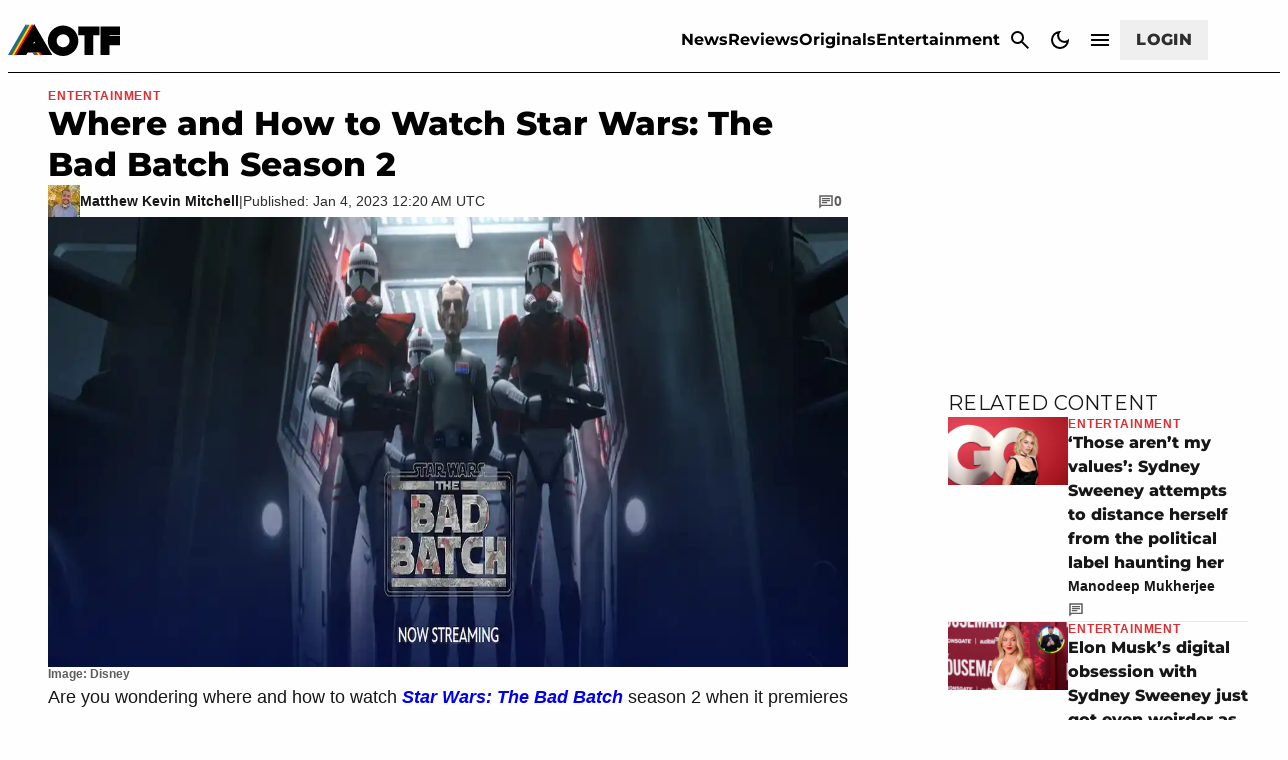

--- FILE ---
content_type: text/css
request_url: https://attackofthefanboy.com/wp-content/plugins/gamurs-wordpress-blocks/build/term-chips/style-index.css?ver=0.1.1
body_size: 2109
content:
body{--wp--custom--custom--article-tile--category--gap:var(--wp--custom--spacing--sm)}.wp-block-gamurs-term-chips{display:flex;flex-wrap:wrap;gap:var(--wp--custom--custom--article-tile--category--gap)}.wp-block-gamurs-term-chips>:not(.section-label){display:none}@media(min-width:1249px){.wp-block-gamurs-term-chips>:not(.section-label).show-desktop,.wp-block-gamurs-term-chips>:not(.section-label).show-desktop *,.wp-block-gamurs-term-chips>:not(.section-label).show-desktop+object,.wp-block-gamurs-term-chips>:not(.section-label).show-desktop+object *{display:inline}}@media(min-width:992px)and (max-width:1248px){.wp-block-gamurs-term-chips>:not(.section-label).show-laptop,.wp-block-gamurs-term-chips>:not(.section-label).show-laptop *,.wp-block-gamurs-term-chips>:not(.section-label).show-laptop+object,.wp-block-gamurs-term-chips>:not(.section-label).show-laptop+object *{display:inline}}@media(max-width:991px){.wp-block-gamurs-term-chips>:not(.section-label).show-mobile,.wp-block-gamurs-term-chips>:not(.section-label).show-mobile *,.wp-block-gamurs-term-chips>:not(.section-label).show-mobile+object,.wp-block-gamurs-term-chips>:not(.section-label).show-mobile+object *{display:inline}}@media(min-width:1249px){.wp-block-gamurs-term-chips.desktop\:color-minimal.chip-style-fill .wp-block-gamurs-term-chips__chip{background:var(--wp--custom--chip--primary--enabled--color-bg--minimal);color:var(--wp--custom--chip--primary--enabled--color-fg--minimal)}.wp-block-gamurs-term-chips.desktop\:color-minimal.chip-style-fill .wp-block-gamurs-term-chips__chip:hover{background:var(--wp--custom--chip--primary--hover--color-bg--minimal);color:var(--wp--custom--chip--primary--hover--color-fg--minimal)}.wp-block-gamurs-term-chips.desktop\:color-minimal.chip-style-fill .wp-block-gamurs-term-chips__chip:active{background:var(--wp--custom--chip--primary--selected--color-bg--minimal);color:var(--wp--custom--chip--primary--selected--color-fg--minimal)}.wp-block-gamurs-term-chips.desktop\:color-minimal.chip-style-outline .wp-block-gamurs-term-chips__chip{border:calc(1px*var(--wp--custom--chip--secondary--enabled--container-border--minimal--width)) var(--wp--custom--chip--secondary--enabled--container-border--minimal--style) var(--wp--custom--chip--secondary--enabled--container-border--minimal--color);color:var(--wp--custom--chip--secondary--enabled--color-fg--minimal)}.wp-block-gamurs-term-chips.desktop\:color-minimal.chip-style-outline .wp-block-gamurs-term-chips__chip:hover{border:calc(1px*var(--wp--custom--chip--secondary--hover--container-border--minimal--width)) var(--wp--custom--chip--secondary--hover--container-border--minimal--style) var(--wp--custom--chip--secondary--hover--container-border--minimal--color);color:var(--wp--custom--chip--secondary--hover--color-fg--minimal)}.wp-block-gamurs-term-chips.desktop\:color-minimal.chip-style-outline .wp-block-gamurs-term-chips__chip:active{border:calc(1px*var(--wp--custom--chip--secondary--selected--container-border--minimal--width)) var(--wp--custom--chip--secondary--selected--container-border--minimal--style) var(--wp--custom--chip--secondary--selected--container-border--minimal--color);color:var(--wp--custom--chip--secondary--selected--color-fg--minimal)}.wp-block-gamurs-term-chips.desktop\:color-minimal.chip-style-text .wp-block-gamurs-term-chips__chip{color:var(--wp--custom--chip--tertiary--enabled--color-fg--minimal)}.wp-block-gamurs-term-chips.desktop\:color-minimal.chip-style-text .wp-block-gamurs-term-chips__chip:hover{color:var(--wp--custom--chip--tertiary--hover--color-fg--minimal)}.wp-block-gamurs-term-chips.desktop\:color-minimal.chip-style-text .wp-block-gamurs-term-chips__chip:active{color:var(--wp--custom--chip--tertiary--selected--color-fg--minimal)}.wp-block-gamurs-term-chips.desktop\:color-subtle.chip-style-fill .wp-block-gamurs-term-chips__chip{background:var(--wp--custom--chip--primary--enabled--color-bg--subtle);color:var(--wp--custom--chip--primary--enabled--color-fg--subtle)}.wp-block-gamurs-term-chips.desktop\:color-subtle.chip-style-fill .wp-block-gamurs-term-chips__chip:hover{background:var(--wp--custom--chip--primary--hover--color-bg--subtle);color:var(--wp--custom--chip--primary--hover--color-fg--subtle)}.wp-block-gamurs-term-chips.desktop\:color-subtle.chip-style-fill .wp-block-gamurs-term-chips__chip:active{background:var(--wp--custom--chip--primary--selected--color-bg--subtle);color:var(--wp--custom--chip--primary--selected--color-fg--subtle)}.wp-block-gamurs-term-chips.desktop\:color-subtle.chip-style-outline .wp-block-gamurs-term-chips__chip{border:calc(1px*var(--wp--custom--chip--secondary--enabled--container-border--subtle--width)) var(--wp--custom--chip--secondary--enabled--container-border--subtle--style) var(--wp--custom--chip--secondary--enabled--container-border--subtle--color);color:var(--wp--custom--chip--secondary--enabled--color-fg--subtle)}.wp-block-gamurs-term-chips.desktop\:color-subtle.chip-style-outline .wp-block-gamurs-term-chips__chip:hover{border:calc(1px*var(--wp--custom--chip--secondary--hover--container-border--subtle--width)) var(--wp--custom--chip--secondary--hover--container-border--subtle--style) var(--wp--custom--chip--secondary--hover--container-border--subtle--color);color:var(--wp--custom--chip--secondary--hover--color-fg--subtle)}.wp-block-gamurs-term-chips.desktop\:color-subtle.chip-style-outline .wp-block-gamurs-term-chips__chip:active{border:calc(1px*var(--wp--custom--chip--secondary--selected--container-border--subtle--width)) var(--wp--custom--chip--secondary--selected--container-border--subtle--style) var(--wp--custom--chip--secondary--selected--container-border--subtle--color);color:var(--wp--custom--chip--secondary--selected--color-fg--subtle)}.wp-block-gamurs-term-chips.desktop\:color-subtle.chip-style-text .wp-block-gamurs-term-chips__chip{color:var(--wp--custom--chip--tertiary--enabled--color-fg--subtle)}.wp-block-gamurs-term-chips.desktop\:color-subtle.chip-style-text .wp-block-gamurs-term-chips__chip:hover{color:var(--wp--custom--chip--tertiary--hover--color-fg--subtle)}.wp-block-gamurs-term-chips.desktop\:color-subtle.chip-style-text .wp-block-gamurs-term-chips__chip:active{color:var(--wp--custom--chip--tertiary--selected--color-fg--subtle)}.wp-block-gamurs-term-chips.desktop\:color-bold.chip-style-fill .wp-block-gamurs-term-chips__chip{background:var(--wp--custom--chip--primary--enabled--color-bg--bold);color:var(--wp--custom--chip--primary--enabled--color-fg--bold)}.wp-block-gamurs-term-chips.desktop\:color-bold.chip-style-fill .wp-block-gamurs-term-chips__chip:hover{background:var(--wp--custom--chip--primary--hover--color-bg--bold);color:var(--wp--custom--chip--primary--hover--color-fg--bold)}.wp-block-gamurs-term-chips.desktop\:color-bold.chip-style-fill .wp-block-gamurs-term-chips__chip:active{background:var(--wp--custom--chip--primary--selected--color-bg--bold);color:var(--wp--custom--chip--primary--selected--color-fg--bold)}.wp-block-gamurs-term-chips.desktop\:color-bold.chip-style-outline .wp-block-gamurs-term-chips__chip{border:calc(1px*var(--wp--custom--chip--secondary--enabled--container-border--bold--width)) var(--wp--custom--chip--secondary--enabled--container-border--bold--style) var(--wp--custom--chip--secondary--enabled--container-border--bold--color);color:var(--wp--custom--chip--secondary--enabled--color-fg--bold)}.wp-block-gamurs-term-chips.desktop\:color-bold.chip-style-outline .wp-block-gamurs-term-chips__chip:hover{border:calc(1px*var(--wp--custom--chip--secondary--hover--container-border--bold--width)) var(--wp--custom--chip--secondary--hover--container-border--bold--style) var(--wp--custom--chip--secondary--hover--container-border--bold--color);color:var(--wp--custom--chip--secondary--hover--color-fg--bold)}.wp-block-gamurs-term-chips.desktop\:color-bold.chip-style-outline .wp-block-gamurs-term-chips__chip:active{border:calc(1px*var(--wp--custom--chip--secondary--selected--container-border--bold--width)) var(--wp--custom--chip--secondary--selected--container-border--bold--style) var(--wp--custom--chip--secondary--selected--container-border--bold--color);color:var(--wp--custom--chip--secondary--selected--color-fg--bold)}.wp-block-gamurs-term-chips.desktop\:color-bold.chip-style-text .wp-block-gamurs-term-chips__chip{color:var(--wp--custom--chip--tertiary--enabled--color-fg--bold)}.wp-block-gamurs-term-chips.desktop\:color-bold.chip-style-text .wp-block-gamurs-term-chips__chip:hover{color:var(--wp--custom--chip--tertiary--hover--color-fg--bold)}.wp-block-gamurs-term-chips.desktop\:color-bold.chip-style-text .wp-block-gamurs-term-chips__chip:active{color:var(--wp--custom--chip--tertiary--selected--color-fg--bold)}.wp-block-gamurs-term-chips.desktop\:color-strong.chip-style-fill .wp-block-gamurs-term-chips__chip{background:var(--wp--custom--chip--primary--enabled--color-bg--strong);color:var(--wp--custom--chip--primary--enabled--color-fg--strong)}.wp-block-gamurs-term-chips.desktop\:color-strong.chip-style-fill .wp-block-gamurs-term-chips__chip:hover{background:var(--wp--custom--chip--primary--hover--color-bg--strong);color:var(--wp--custom--chip--primary--hover--color-fg--strong)}.wp-block-gamurs-term-chips.desktop\:color-strong.chip-style-fill .wp-block-gamurs-term-chips__chip:active{background:var(--wp--custom--chip--primary--selected--color-bg--strong);color:var(--wp--custom--chip--primary--selected--color-fg--strong)}.wp-block-gamurs-term-chips.desktop\:color-strong.chip-style-outline .wp-block-gamurs-term-chips__chip{border:calc(1px*var(--wp--custom--chip--secondary--enabled--container-border--strong--width)) var(--wp--custom--chip--secondary--enabled--container-border--strong--style) var(--wp--custom--chip--secondary--enabled--container-border--strong--color);color:var(--wp--custom--chip--secondary--enabled--color-fg--strong)}.wp-block-gamurs-term-chips.desktop\:color-strong.chip-style-outline .wp-block-gamurs-term-chips__chip:hover{border:calc(1px*var(--wp--custom--chip--secondary--hover--container-border--strong--width)) var(--wp--custom--chip--secondary--hover--container-border--strong--style) var(--wp--custom--chip--secondary--hover--container-border--strong--color);color:var(--wp--custom--chip--secondary--hover--color-fg--strong)}.wp-block-gamurs-term-chips.desktop\:color-strong.chip-style-outline .wp-block-gamurs-term-chips__chip:active{border:calc(1px*var(--wp--custom--chip--secondary--selected--container-border--strong--width)) var(--wp--custom--chip--secondary--selected--container-border--strong--style) var(--wp--custom--chip--secondary--selected--container-border--strong--color);color:var(--wp--custom--chip--secondary--selected--color-fg--strong)}.wp-block-gamurs-term-chips.desktop\:color-strong.chip-style-text .wp-block-gamurs-term-chips__chip{color:var(--wp--custom--chip--tertiary--enabled--color-fg--strong)}.wp-block-gamurs-term-chips.desktop\:color-strong.chip-style-text .wp-block-gamurs-term-chips__chip:hover{color:var(--wp--custom--chip--tertiary--hover--color-fg--strong)}.wp-block-gamurs-term-chips.desktop\:color-strong.chip-style-text .wp-block-gamurs-term-chips__chip:active{color:var(--wp--custom--chip--tertiary--selected--color-fg--strong)}.wp-block-gamurs-term-chips.desktop\:color-sponsored.chip-style-fill .wp-block-gamurs-term-chips__chip{background:var(--wp--custom--chip--primary--enabled--color-bg--sponsored);color:var(--wp--custom--chip--primary--enabled--color-fg--sponsored)}.wp-block-gamurs-term-chips.desktop\:color-sponsored.chip-style-fill .wp-block-gamurs-term-chips__chip:hover{background:var(--wp--custom--chip--primary--hover--color-bg--sponsored);color:var(--wp--custom--chip--primary--hover--color-fg--sponsored)}.wp-block-gamurs-term-chips.desktop\:color-sponsored.chip-style-fill .wp-block-gamurs-term-chips__chip:active{background:var(--wp--custom--chip--primary--selected--color-bg--sponsored);color:var(--wp--custom--chip--primary--selected--color-fg--sponsored)}.wp-block-gamurs-term-chips.desktop\:color-sponsored.chip-style-outline .wp-block-gamurs-term-chips__chip{border:calc(1px*var(--wp--custom--chip--secondary--enabled--container-border--sponsored--width)) var(--wp--custom--chip--secondary--enabled--container-border--sponsored--style) var(--wp--custom--chip--secondary--enabled--container-border--sponsored--color);color:var(--wp--custom--chip--secondary--enabled--color-fg--sponsored)}.wp-block-gamurs-term-chips.desktop\:color-sponsored.chip-style-outline .wp-block-gamurs-term-chips__chip:hover{border:calc(1px*var(--wp--custom--chip--secondary--hover--container-border--sponsored--width)) var(--wp--custom--chip--secondary--hover--container-border--sponsored--style) var(--wp--custom--chip--secondary--hover--container-border--sponsored--color);color:var(--wp--custom--chip--secondary--hover--color-fg--sponsored)}.wp-block-gamurs-term-chips.desktop\:color-sponsored.chip-style-outline .wp-block-gamurs-term-chips__chip:active{border:calc(1px*var(--wp--custom--chip--secondary--selected--container-border--sponsored--width)) var(--wp--custom--chip--secondary--selected--container-border--sponsored--style) var(--wp--custom--chip--secondary--selected--container-border--sponsored--color);color:var(--wp--custom--chip--secondary--selected--color-fg--sponsored)}.wp-block-gamurs-term-chips.desktop\:color-sponsored.chip-style-text .wp-block-gamurs-term-chips__chip{color:var(--wp--custom--chip--tertiary--enabled--color-fg--sponsored)}.wp-block-gamurs-term-chips.desktop\:color-sponsored.chip-style-text .wp-block-gamurs-term-chips__chip:hover{color:var(--wp--custom--chip--tertiary--hover--color-fg--sponsored)}.wp-block-gamurs-term-chips.desktop\:color-sponsored.chip-style-text .wp-block-gamurs-term-chips__chip:active{color:var(--wp--custom--chip--tertiary--selected--color-fg--sponsored)}}@media(min-width:992px)and (max-width:1248px){.wp-block-gamurs-term-chips.laptop\:color-minimal.chip-style-fill .wp-block-gamurs-term-chips__chip{background:var(--wp--custom--chip--primary--enabled--color-bg--minimal);color:var(--wp--custom--chip--primary--enabled--color-fg--minimal)}.wp-block-gamurs-term-chips.laptop\:color-minimal.chip-style-fill .wp-block-gamurs-term-chips__chip:hover{background:var(--wp--custom--chip--primary--hover--color-bg--minimal);color:var(--wp--custom--chip--primary--hover--color-fg--minimal)}.wp-block-gamurs-term-chips.laptop\:color-minimal.chip-style-fill .wp-block-gamurs-term-chips__chip:active{background:var(--wp--custom--chip--primary--selected--color-bg--minimal);color:var(--wp--custom--chip--primary--selected--color-fg--minimal)}.wp-block-gamurs-term-chips.laptop\:color-minimal.chip-style-outline .wp-block-gamurs-term-chips__chip{border:calc(1px*var(--wp--custom--chip--secondary--enabled--container-border--minimal--width)) var(--wp--custom--chip--secondary--enabled--container-border--minimal--style) var(--wp--custom--chip--secondary--enabled--container-border--minimal--color);color:var(--wp--custom--chip--secondary--enabled--color-fg--minimal)}.wp-block-gamurs-term-chips.laptop\:color-minimal.chip-style-outline .wp-block-gamurs-term-chips__chip:hover{border:calc(1px*var(--wp--custom--chip--secondary--hover--container-border--minimal--width)) var(--wp--custom--chip--secondary--hover--container-border--minimal--style) var(--wp--custom--chip--secondary--hover--container-border--minimal--color);color:var(--wp--custom--chip--secondary--hover--color-fg--minimal)}.wp-block-gamurs-term-chips.laptop\:color-minimal.chip-style-outline .wp-block-gamurs-term-chips__chip:active{border:calc(1px*var(--wp--custom--chip--secondary--selected--container-border--minimal--width)) var(--wp--custom--chip--secondary--selected--container-border--minimal--style) var(--wp--custom--chip--secondary--selected--container-border--minimal--color);color:var(--wp--custom--chip--secondary--selected--color-fg--minimal)}.wp-block-gamurs-term-chips.laptop\:color-minimal.chip-style-text .wp-block-gamurs-term-chips__chip{color:var(--wp--custom--chip--tertiary--enabled--color-fg--minimal)}.wp-block-gamurs-term-chips.laptop\:color-minimal.chip-style-text .wp-block-gamurs-term-chips__chip:hover{color:var(--wp--custom--chip--tertiary--hover--color-fg--minimal)}.wp-block-gamurs-term-chips.laptop\:color-minimal.chip-style-text .wp-block-gamurs-term-chips__chip:active{color:var(--wp--custom--chip--tertiary--selected--color-fg--minimal)}.wp-block-gamurs-term-chips.laptop\:color-subtle.chip-style-fill .wp-block-gamurs-term-chips__chip{background:var(--wp--custom--chip--primary--enabled--color-bg--subtle);color:var(--wp--custom--chip--primary--enabled--color-fg--subtle)}.wp-block-gamurs-term-chips.laptop\:color-subtle.chip-style-fill .wp-block-gamurs-term-chips__chip:hover{background:var(--wp--custom--chip--primary--hover--color-bg--subtle);color:var(--wp--custom--chip--primary--hover--color-fg--subtle)}.wp-block-gamurs-term-chips.laptop\:color-subtle.chip-style-fill .wp-block-gamurs-term-chips__chip:active{background:var(--wp--custom--chip--primary--selected--color-bg--subtle);color:var(--wp--custom--chip--primary--selected--color-fg--subtle)}.wp-block-gamurs-term-chips.laptop\:color-subtle.chip-style-outline .wp-block-gamurs-term-chips__chip{border:calc(1px*var(--wp--custom--chip--secondary--enabled--container-border--subtle--width)) var(--wp--custom--chip--secondary--enabled--container-border--subtle--style) var(--wp--custom--chip--secondary--enabled--container-border--subtle--color);color:var(--wp--custom--chip--secondary--enabled--color-fg--subtle)}.wp-block-gamurs-term-chips.laptop\:color-subtle.chip-style-outline .wp-block-gamurs-term-chips__chip:hover{border:calc(1px*var(--wp--custom--chip--secondary--hover--container-border--subtle--width)) var(--wp--custom--chip--secondary--hover--container-border--subtle--style) var(--wp--custom--chip--secondary--hover--container-border--subtle--color);color:var(--wp--custom--chip--secondary--hover--color-fg--subtle)}.wp-block-gamurs-term-chips.laptop\:color-subtle.chip-style-outline .wp-block-gamurs-term-chips__chip:active{border:calc(1px*var(--wp--custom--chip--secondary--selected--container-border--subtle--width)) var(--wp--custom--chip--secondary--selected--container-border--subtle--style) var(--wp--custom--chip--secondary--selected--container-border--subtle--color);color:var(--wp--custom--chip--secondary--selected--color-fg--subtle)}.wp-block-gamurs-term-chips.laptop\:color-subtle.chip-style-text .wp-block-gamurs-term-chips__chip{color:var(--wp--custom--chip--tertiary--enabled--color-fg--subtle)}.wp-block-gamurs-term-chips.laptop\:color-subtle.chip-style-text .wp-block-gamurs-term-chips__chip:hover{color:var(--wp--custom--chip--tertiary--hover--color-fg--subtle)}.wp-block-gamurs-term-chips.laptop\:color-subtle.chip-style-text .wp-block-gamurs-term-chips__chip:active{color:var(--wp--custom--chip--tertiary--selected--color-fg--subtle)}.wp-block-gamurs-term-chips.laptop\:color-bold.chip-style-fill .wp-block-gamurs-term-chips__chip{background:var(--wp--custom--chip--primary--enabled--color-bg--bold);color:var(--wp--custom--chip--primary--enabled--color-fg--bold)}.wp-block-gamurs-term-chips.laptop\:color-bold.chip-style-fill .wp-block-gamurs-term-chips__chip:hover{background:var(--wp--custom--chip--primary--hover--color-bg--bold);color:var(--wp--custom--chip--primary--hover--color-fg--bold)}.wp-block-gamurs-term-chips.laptop\:color-bold.chip-style-fill .wp-block-gamurs-term-chips__chip:active{background:var(--wp--custom--chip--primary--selected--color-bg--bold);color:var(--wp--custom--chip--primary--selected--color-fg--bold)}.wp-block-gamurs-term-chips.laptop\:color-bold.chip-style-outline .wp-block-gamurs-term-chips__chip{border:calc(1px*var(--wp--custom--chip--secondary--enabled--container-border--bold--width)) var(--wp--custom--chip--secondary--enabled--container-border--bold--style) var(--wp--custom--chip--secondary--enabled--container-border--bold--color);color:var(--wp--custom--chip--secondary--enabled--color-fg--bold)}.wp-block-gamurs-term-chips.laptop\:color-bold.chip-style-outline .wp-block-gamurs-term-chips__chip:hover{border:calc(1px*var(--wp--custom--chip--secondary--hover--container-border--bold--width)) var(--wp--custom--chip--secondary--hover--container-border--bold--style) var(--wp--custom--chip--secondary--hover--container-border--bold--color);color:var(--wp--custom--chip--secondary--hover--color-fg--bold)}.wp-block-gamurs-term-chips.laptop\:color-bold.chip-style-outline .wp-block-gamurs-term-chips__chip:active{border:calc(1px*var(--wp--custom--chip--secondary--selected--container-border--bold--width)) var(--wp--custom--chip--secondary--selected--container-border--bold--style) var(--wp--custom--chip--secondary--selected--container-border--bold--color);color:var(--wp--custom--chip--secondary--selected--color-fg--bold)}.wp-block-gamurs-term-chips.laptop\:color-bold.chip-style-text .wp-block-gamurs-term-chips__chip{color:var(--wp--custom--chip--tertiary--enabled--color-fg--bold)}.wp-block-gamurs-term-chips.laptop\:color-bold.chip-style-text .wp-block-gamurs-term-chips__chip:hover{color:var(--wp--custom--chip--tertiary--hover--color-fg--bold)}.wp-block-gamurs-term-chips.laptop\:color-bold.chip-style-text .wp-block-gamurs-term-chips__chip:active{color:var(--wp--custom--chip--tertiary--selected--color-fg--bold)}.wp-block-gamurs-term-chips.laptop\:color-strong.chip-style-fill .wp-block-gamurs-term-chips__chip{background:var(--wp--custom--chip--primary--enabled--color-bg--strong);color:var(--wp--custom--chip--primary--enabled--color-fg--strong)}.wp-block-gamurs-term-chips.laptop\:color-strong.chip-style-fill .wp-block-gamurs-term-chips__chip:hover{background:var(--wp--custom--chip--primary--hover--color-bg--strong);color:var(--wp--custom--chip--primary--hover--color-fg--strong)}.wp-block-gamurs-term-chips.laptop\:color-strong.chip-style-fill .wp-block-gamurs-term-chips__chip:active{background:var(--wp--custom--chip--primary--selected--color-bg--strong);color:var(--wp--custom--chip--primary--selected--color-fg--strong)}.wp-block-gamurs-term-chips.laptop\:color-strong.chip-style-outline .wp-block-gamurs-term-chips__chip{border:calc(1px*var(--wp--custom--chip--secondary--enabled--container-border--strong--width)) var(--wp--custom--chip--secondary--enabled--container-border--strong--style) var(--wp--custom--chip--secondary--enabled--container-border--strong--color);color:var(--wp--custom--chip--secondary--enabled--color-fg--strong)}.wp-block-gamurs-term-chips.laptop\:color-strong.chip-style-outline .wp-block-gamurs-term-chips__chip:hover{border:calc(1px*var(--wp--custom--chip--secondary--hover--container-border--strong--width)) var(--wp--custom--chip--secondary--hover--container-border--strong--style) var(--wp--custom--chip--secondary--hover--container-border--strong--color);color:var(--wp--custom--chip--secondary--hover--color-fg--strong)}.wp-block-gamurs-term-chips.laptop\:color-strong.chip-style-outline .wp-block-gamurs-term-chips__chip:active{border:calc(1px*var(--wp--custom--chip--secondary--selected--container-border--strong--width)) var(--wp--custom--chip--secondary--selected--container-border--strong--style) var(--wp--custom--chip--secondary--selected--container-border--strong--color);color:var(--wp--custom--chip--secondary--selected--color-fg--strong)}.wp-block-gamurs-term-chips.laptop\:color-strong.chip-style-text .wp-block-gamurs-term-chips__chip{color:var(--wp--custom--chip--tertiary--enabled--color-fg--strong)}.wp-block-gamurs-term-chips.laptop\:color-strong.chip-style-text .wp-block-gamurs-term-chips__chip:hover{color:var(--wp--custom--chip--tertiary--hover--color-fg--strong)}.wp-block-gamurs-term-chips.laptop\:color-strong.chip-style-text .wp-block-gamurs-term-chips__chip:active{color:var(--wp--custom--chip--tertiary--selected--color-fg--strong)}.wp-block-gamurs-term-chips.laptop\:color-sponsored.chip-style-fill .wp-block-gamurs-term-chips__chip{background:var(--wp--custom--chip--primary--enabled--color-bg--sponsored);color:var(--wp--custom--chip--primary--enabled--color-fg--sponsored)}.wp-block-gamurs-term-chips.laptop\:color-sponsored.chip-style-fill .wp-block-gamurs-term-chips__chip:hover{background:var(--wp--custom--chip--primary--hover--color-bg--sponsored);color:var(--wp--custom--chip--primary--hover--color-fg--sponsored)}.wp-block-gamurs-term-chips.laptop\:color-sponsored.chip-style-fill .wp-block-gamurs-term-chips__chip:active{background:var(--wp--custom--chip--primary--selected--color-bg--sponsored);color:var(--wp--custom--chip--primary--selected--color-fg--sponsored)}.wp-block-gamurs-term-chips.laptop\:color-sponsored.chip-style-outline .wp-block-gamurs-term-chips__chip{border:calc(1px*var(--wp--custom--chip--secondary--enabled--container-border--sponsored--width)) var(--wp--custom--chip--secondary--enabled--container-border--sponsored--style) var(--wp--custom--chip--secondary--enabled--container-border--sponsored--color);color:var(--wp--custom--chip--secondary--enabled--color-fg--sponsored)}.wp-block-gamurs-term-chips.laptop\:color-sponsored.chip-style-outline .wp-block-gamurs-term-chips__chip:hover{border:calc(1px*var(--wp--custom--chip--secondary--hover--container-border--sponsored--width)) var(--wp--custom--chip--secondary--hover--container-border--sponsored--style) var(--wp--custom--chip--secondary--hover--container-border--sponsored--color);color:var(--wp--custom--chip--secondary--hover--color-fg--sponsored)}.wp-block-gamurs-term-chips.laptop\:color-sponsored.chip-style-outline .wp-block-gamurs-term-chips__chip:active{border:calc(1px*var(--wp--custom--chip--secondary--selected--container-border--sponsored--width)) var(--wp--custom--chip--secondary--selected--container-border--sponsored--style) var(--wp--custom--chip--secondary--selected--container-border--sponsored--color);color:var(--wp--custom--chip--secondary--selected--color-fg--sponsored)}.wp-block-gamurs-term-chips.laptop\:color-sponsored.chip-style-text .wp-block-gamurs-term-chips__chip{color:var(--wp--custom--chip--tertiary--enabled--color-fg--sponsored)}.wp-block-gamurs-term-chips.laptop\:color-sponsored.chip-style-text .wp-block-gamurs-term-chips__chip:hover{color:var(--wp--custom--chip--tertiary--hover--color-fg--sponsored)}.wp-block-gamurs-term-chips.laptop\:color-sponsored.chip-style-text .wp-block-gamurs-term-chips__chip:active{color:var(--wp--custom--chip--tertiary--selected--color-fg--sponsored)}}@media(max-width:991px){.wp-block-gamurs-term-chips.mobile\:color-minimal.chip-style-fill .wp-block-gamurs-term-chips__chip{background:var(--wp--custom--chip--primary--enabled--color-bg--minimal);color:var(--wp--custom--chip--primary--enabled--color-fg--minimal)}.wp-block-gamurs-term-chips.mobile\:color-minimal.chip-style-fill .wp-block-gamurs-term-chips__chip:hover{background:var(--wp--custom--chip--primary--hover--color-bg--minimal);color:var(--wp--custom--chip--primary--hover--color-fg--minimal)}.wp-block-gamurs-term-chips.mobile\:color-minimal.chip-style-fill .wp-block-gamurs-term-chips__chip:active{background:var(--wp--custom--chip--primary--selected--color-bg--minimal);color:var(--wp--custom--chip--primary--selected--color-fg--minimal)}.wp-block-gamurs-term-chips.mobile\:color-minimal.chip-style-outline .wp-block-gamurs-term-chips__chip{border:calc(1px*var(--wp--custom--chip--secondary--enabled--container-border--minimal--width)) var(--wp--custom--chip--secondary--enabled--container-border--minimal--style) var(--wp--custom--chip--secondary--enabled--container-border--minimal--color);color:var(--wp--custom--chip--secondary--enabled--color-fg--minimal)}.wp-block-gamurs-term-chips.mobile\:color-minimal.chip-style-outline .wp-block-gamurs-term-chips__chip:hover{border:calc(1px*var(--wp--custom--chip--secondary--hover--container-border--minimal--width)) var(--wp--custom--chip--secondary--hover--container-border--minimal--style) var(--wp--custom--chip--secondary--hover--container-border--minimal--color);color:var(--wp--custom--chip--secondary--hover--color-fg--minimal)}.wp-block-gamurs-term-chips.mobile\:color-minimal.chip-style-outline .wp-block-gamurs-term-chips__chip:active{border:calc(1px*var(--wp--custom--chip--secondary--selected--container-border--minimal--width)) var(--wp--custom--chip--secondary--selected--container-border--minimal--style) var(--wp--custom--chip--secondary--selected--container-border--minimal--color);color:var(--wp--custom--chip--secondary--selected--color-fg--minimal)}.wp-block-gamurs-term-chips.mobile\:color-minimal.chip-style-text .wp-block-gamurs-term-chips__chip{color:var(--wp--custom--chip--tertiary--enabled--color-fg--minimal)}.wp-block-gamurs-term-chips.mobile\:color-minimal.chip-style-text .wp-block-gamurs-term-chips__chip:hover{color:var(--wp--custom--chip--tertiary--hover--color-fg--minimal)}.wp-block-gamurs-term-chips.mobile\:color-minimal.chip-style-text .wp-block-gamurs-term-chips__chip:active{color:var(--wp--custom--chip--tertiary--selected--color-fg--minimal)}.wp-block-gamurs-term-chips.mobile\:color-subtle.chip-style-fill .wp-block-gamurs-term-chips__chip{background:var(--wp--custom--chip--primary--enabled--color-bg--subtle);color:var(--wp--custom--chip--primary--enabled--color-fg--subtle)}.wp-block-gamurs-term-chips.mobile\:color-subtle.chip-style-fill .wp-block-gamurs-term-chips__chip:hover{background:var(--wp--custom--chip--primary--hover--color-bg--subtle);color:var(--wp--custom--chip--primary--hover--color-fg--subtle)}.wp-block-gamurs-term-chips.mobile\:color-subtle.chip-style-fill .wp-block-gamurs-term-chips__chip:active{background:var(--wp--custom--chip--primary--selected--color-bg--subtle);color:var(--wp--custom--chip--primary--selected--color-fg--subtle)}.wp-block-gamurs-term-chips.mobile\:color-subtle.chip-style-outline .wp-block-gamurs-term-chips__chip{border:calc(1px*var(--wp--custom--chip--secondary--enabled--container-border--subtle--width)) var(--wp--custom--chip--secondary--enabled--container-border--subtle--style) var(--wp--custom--chip--secondary--enabled--container-border--subtle--color);color:var(--wp--custom--chip--secondary--enabled--color-fg--subtle)}.wp-block-gamurs-term-chips.mobile\:color-subtle.chip-style-outline .wp-block-gamurs-term-chips__chip:hover{border:calc(1px*var(--wp--custom--chip--secondary--hover--container-border--subtle--width)) var(--wp--custom--chip--secondary--hover--container-border--subtle--style) var(--wp--custom--chip--secondary--hover--container-border--subtle--color);color:var(--wp--custom--chip--secondary--hover--color-fg--subtle)}.wp-block-gamurs-term-chips.mobile\:color-subtle.chip-style-outline .wp-block-gamurs-term-chips__chip:active{border:calc(1px*var(--wp--custom--chip--secondary--selected--container-border--subtle--width)) var(--wp--custom--chip--secondary--selected--container-border--subtle--style) var(--wp--custom--chip--secondary--selected--container-border--subtle--color);color:var(--wp--custom--chip--secondary--selected--color-fg--subtle)}.wp-block-gamurs-term-chips.mobile\:color-subtle.chip-style-text .wp-block-gamurs-term-chips__chip{color:var(--wp--custom--chip--tertiary--enabled--color-fg--subtle)}.wp-block-gamurs-term-chips.mobile\:color-subtle.chip-style-text .wp-block-gamurs-term-chips__chip:hover{color:var(--wp--custom--chip--tertiary--hover--color-fg--subtle)}.wp-block-gamurs-term-chips.mobile\:color-subtle.chip-style-text .wp-block-gamurs-term-chips__chip:active{color:var(--wp--custom--chip--tertiary--selected--color-fg--subtle)}.wp-block-gamurs-term-chips.mobile\:color-bold.chip-style-fill .wp-block-gamurs-term-chips__chip{background:var(--wp--custom--chip--primary--enabled--color-bg--bold);color:var(--wp--custom--chip--primary--enabled--color-fg--bold)}.wp-block-gamurs-term-chips.mobile\:color-bold.chip-style-fill .wp-block-gamurs-term-chips__chip:hover{background:var(--wp--custom--chip--primary--hover--color-bg--bold);color:var(--wp--custom--chip--primary--hover--color-fg--bold)}.wp-block-gamurs-term-chips.mobile\:color-bold.chip-style-fill .wp-block-gamurs-term-chips__chip:active{background:var(--wp--custom--chip--primary--selected--color-bg--bold);color:var(--wp--custom--chip--primary--selected--color-fg--bold)}.wp-block-gamurs-term-chips.mobile\:color-bold.chip-style-outline .wp-block-gamurs-term-chips__chip{border:calc(1px*var(--wp--custom--chip--secondary--enabled--container-border--bold--width)) var(--wp--custom--chip--secondary--enabled--container-border--bold--style) var(--wp--custom--chip--secondary--enabled--container-border--bold--color);color:var(--wp--custom--chip--secondary--enabled--color-fg--bold)}.wp-block-gamurs-term-chips.mobile\:color-bold.chip-style-outline .wp-block-gamurs-term-chips__chip:hover{border:calc(1px*var(--wp--custom--chip--secondary--hover--container-border--bold--width)) var(--wp--custom--chip--secondary--hover--container-border--bold--style) var(--wp--custom--chip--secondary--hover--container-border--bold--color);color:var(--wp--custom--chip--secondary--hover--color-fg--bold)}.wp-block-gamurs-term-chips.mobile\:color-bold.chip-style-outline .wp-block-gamurs-term-chips__chip:active{border:calc(1px*var(--wp--custom--chip--secondary--selected--container-border--bold--width)) var(--wp--custom--chip--secondary--selected--container-border--bold--style) var(--wp--custom--chip--secondary--selected--container-border--bold--color);color:var(--wp--custom--chip--secondary--selected--color-fg--bold)}.wp-block-gamurs-term-chips.mobile\:color-bold.chip-style-text .wp-block-gamurs-term-chips__chip{color:var(--wp--custom--chip--tertiary--enabled--color-fg--bold)}.wp-block-gamurs-term-chips.mobile\:color-bold.chip-style-text .wp-block-gamurs-term-chips__chip:hover{color:var(--wp--custom--chip--tertiary--hover--color-fg--bold)}.wp-block-gamurs-term-chips.mobile\:color-bold.chip-style-text .wp-block-gamurs-term-chips__chip:active{color:var(--wp--custom--chip--tertiary--selected--color-fg--bold)}.wp-block-gamurs-term-chips.mobile\:color-strong.chip-style-fill .wp-block-gamurs-term-chips__chip{background:var(--wp--custom--chip--primary--enabled--color-bg--strong);color:var(--wp--custom--chip--primary--enabled--color-fg--strong)}.wp-block-gamurs-term-chips.mobile\:color-strong.chip-style-fill .wp-block-gamurs-term-chips__chip:hover{background:var(--wp--custom--chip--primary--hover--color-bg--strong);color:var(--wp--custom--chip--primary--hover--color-fg--strong)}.wp-block-gamurs-term-chips.mobile\:color-strong.chip-style-fill .wp-block-gamurs-term-chips__chip:active{background:var(--wp--custom--chip--primary--selected--color-bg--strong);color:var(--wp--custom--chip--primary--selected--color-fg--strong)}.wp-block-gamurs-term-chips.mobile\:color-strong.chip-style-outline .wp-block-gamurs-term-chips__chip{border:calc(1px*var(--wp--custom--chip--secondary--enabled--container-border--strong--width)) var(--wp--custom--chip--secondary--enabled--container-border--strong--style) var(--wp--custom--chip--secondary--enabled--container-border--strong--color);color:var(--wp--custom--chip--secondary--enabled--color-fg--strong)}.wp-block-gamurs-term-chips.mobile\:color-strong.chip-style-outline .wp-block-gamurs-term-chips__chip:hover{border:calc(1px*var(--wp--custom--chip--secondary--hover--container-border--strong--width)) var(--wp--custom--chip--secondary--hover--container-border--strong--style) var(--wp--custom--chip--secondary--hover--container-border--strong--color);color:var(--wp--custom--chip--secondary--hover--color-fg--strong)}.wp-block-gamurs-term-chips.mobile\:color-strong.chip-style-outline .wp-block-gamurs-term-chips__chip:active{border:calc(1px*var(--wp--custom--chip--secondary--selected--container-border--strong--width)) var(--wp--custom--chip--secondary--selected--container-border--strong--style) var(--wp--custom--chip--secondary--selected--container-border--strong--color);color:var(--wp--custom--chip--secondary--selected--color-fg--strong)}.wp-block-gamurs-term-chips.mobile\:color-strong.chip-style-text .wp-block-gamurs-term-chips__chip{color:var(--wp--custom--chip--tertiary--enabled--color-fg--strong)}.wp-block-gamurs-term-chips.mobile\:color-strong.chip-style-text .wp-block-gamurs-term-chips__chip:hover{color:var(--wp--custom--chip--tertiary--hover--color-fg--strong)}.wp-block-gamurs-term-chips.mobile\:color-strong.chip-style-text .wp-block-gamurs-term-chips__chip:active{color:var(--wp--custom--chip--tertiary--selected--color-fg--strong)}.wp-block-gamurs-term-chips.mobile\:color-sponsored.chip-style-fill .wp-block-gamurs-term-chips__chip{background:var(--wp--custom--chip--primary--enabled--color-bg--sponsored);color:var(--wp--custom--chip--primary--enabled--color-fg--sponsored)}.wp-block-gamurs-term-chips.mobile\:color-sponsored.chip-style-fill .wp-block-gamurs-term-chips__chip:hover{background:var(--wp--custom--chip--primary--hover--color-bg--sponsored);color:var(--wp--custom--chip--primary--hover--color-fg--sponsored)}.wp-block-gamurs-term-chips.mobile\:color-sponsored.chip-style-fill .wp-block-gamurs-term-chips__chip:active{background:var(--wp--custom--chip--primary--selected--color-bg--sponsored);color:var(--wp--custom--chip--primary--selected--color-fg--sponsored)}.wp-block-gamurs-term-chips.mobile\:color-sponsored.chip-style-outline .wp-block-gamurs-term-chips__chip{border:calc(1px*var(--wp--custom--chip--secondary--enabled--container-border--sponsored--width)) var(--wp--custom--chip--secondary--enabled--container-border--sponsored--style) var(--wp--custom--chip--secondary--enabled--container-border--sponsored--color);color:var(--wp--custom--chip--secondary--enabled--color-fg--sponsored)}.wp-block-gamurs-term-chips.mobile\:color-sponsored.chip-style-outline .wp-block-gamurs-term-chips__chip:hover{border:calc(1px*var(--wp--custom--chip--secondary--hover--container-border--sponsored--width)) var(--wp--custom--chip--secondary--hover--container-border--sponsored--style) var(--wp--custom--chip--secondary--hover--container-border--sponsored--color);color:var(--wp--custom--chip--secondary--hover--color-fg--sponsored)}.wp-block-gamurs-term-chips.mobile\:color-sponsored.chip-style-outline .wp-block-gamurs-term-chips__chip:active{border:calc(1px*var(--wp--custom--chip--secondary--selected--container-border--sponsored--width)) var(--wp--custom--chip--secondary--selected--container-border--sponsored--style) var(--wp--custom--chip--secondary--selected--container-border--sponsored--color);color:var(--wp--custom--chip--secondary--selected--color-fg--sponsored)}.wp-block-gamurs-term-chips.mobile\:color-sponsored.chip-style-text .wp-block-gamurs-term-chips__chip{color:var(--wp--custom--chip--tertiary--enabled--color-fg--sponsored)}.wp-block-gamurs-term-chips.mobile\:color-sponsored.chip-style-text .wp-block-gamurs-term-chips__chip:hover{color:var(--wp--custom--chip--tertiary--hover--color-fg--sponsored)}.wp-block-gamurs-term-chips.mobile\:color-sponsored.chip-style-text .wp-block-gamurs-term-chips__chip:active{color:var(--wp--custom--chip--tertiary--selected--color-fg--sponsored)}}.wp-block-gamurs-term-chips.chip-style-outline .wp-block-gamurs-term-chips__chip{background:var(--wp--custom--chip--secondary--color-bg)}.wp-block-gamurs-term-chips.chip-style-text .wp-block-gamurs-term-chips__chip{background:var(--wp--custom--chip--tertiary--color-bg)}.wp-block-gamurs-term-chips .wp-block-gamurs-term-chips__chip{-webkit-box-decoration-break:clone;box-decoration-break:clone}.wp-block-gamurs-term-chips .wp-block-gamurs-term-chips__chip span{vertical-align:bottom}.wp-block-gamurs-term-chips.chip-size-small .wp-block-gamurs-term-chips__chip span{font-family:var(--wp--custom--chip--type--sm--font-family);font-size:var(--wp--custom--chip--type--sm--font-size);font-weight:var(--wp--custom--chip--type--sm--font-weight);letter-spacing:var(--wp--custom--chip--type--sm--letter-spacing);line-height:var(--wp--custom--chip--type--sm--line-height);margin-bottom:var(--wp--custom--chip--type--sm--paragraph-spacing);-webkit-text-decoration:var(--wp--custom--chip--type--sm--text-decoration);text-decoration:var(--wp--custom--chip--type--sm--text-decoration);text-indent:var(--wp--custom--chip--type--sm--paragraph-indent);text-transform:var(--wp--custom--chip--type--sm--text-transform)}.wp-block-gamurs-term-chips.chip-size-small.chip-style-fill .wp-block-gamurs-term-chips__chip,.wp-block-gamurs-term-chips.chip-size-small.chip-style-outline .wp-block-gamurs-term-chips__chip{border-radius:calc(1px*var(--wp--custom--chip--container-style-container--sm--border-radius));padding:calc(1px*var(--wp--custom--chip--container-style-container--sm--padding-top)) calc(1px*var(--wp--custom--chip--container-style-container--sm--padding-right)) calc(1px*var(--wp--custom--chip--container-style-container--sm--padding-bottom)) calc(1px*var(--wp--custom--chip--container-style-container--sm--padding-left))}.wp-block-gamurs-term-chips.chip-size-small.chip-style-text{border-radius:calc(1px*var(--wp--custom--chip--text-style-container--sm--border-radius));padding:calc(1px*var(--wp--custom--chip--text-style-container--sm--padding-top)) calc(1px*var(--wp--custom--chip--text-style-container--sm--padding-right)) calc(1px*var(--wp--custom--chip--text-style-container--sm--padding-bottom)) calc(1px*var(--wp--custom--chip--text-style-container--sm--padding-left))}.wp-block-gamurs-term-chips.chip-size-small:not(.chip-style-text) .wp-block-gamurs-term-chips__chip-wrapper,.wp-block-gamurs-term-chips.chip-size-small:not(.chip-style-text) object{line-height:calc(var(--wp--custom--chip--type--sm--line-height) + 1px*var(--wp--custom--chip--container-style-container--sm--padding-top) + 1px*var(--wp--custom--chip--container-style-container--sm--padding-bottom))}.wp-block-gamurs-term-chips.chip-size-small:not(.chip-style-text) .wp-block-gamurs-term-chips__chip-wrapper .wp-block-gamurs-term-chips__chip span,.wp-block-gamurs-term-chips.chip-size-small:not(.chip-style-text) .wp-block-gamurs-term-chips__chip-wrapper a,.wp-block-gamurs-term-chips.chip-size-small:not(.chip-style-text) .wp-block-gamurs-term-chips__chip-wrapper span,.wp-block-gamurs-term-chips.chip-size-small:not(.chip-style-text) object .wp-block-gamurs-term-chips__chip span,.wp-block-gamurs-term-chips.chip-size-small:not(.chip-style-text) object a,.wp-block-gamurs-term-chips.chip-size-small:not(.chip-style-text) object span{line-height:calc(var(--wp--custom--chip--type--sm--line-height) + 1px*var(--wp--custom--chip--container-style-container--sm--padding-top) + 1px*var(--wp--custom--chip--container-style-container--sm--padding-bottom) + var(--wp--custom--chip--height--sm))}.wp-block-gamurs-term-chips.chip-size-small.chip-style-text .wp-block-gamurs-term-chips__chip-wrapper,.wp-block-gamurs-term-chips.chip-size-small.chip-style-text object{line-height:calc(var(--wp--custom--chip--type--sm--line-height))}.wp-block-gamurs-term-chips.chip-size-large .wp-block-gamurs-term-chips__chip span{font-family:var(--wp--custom--chip--type--lg--font-family);font-size:var(--wp--custom--chip--type--lg--font-size);font-weight:var(--wp--custom--chip--type--lg--font-weight);letter-spacing:var(--wp--custom--chip--type--lg--letter-spacing);line-height:var(--wp--custom--chip--type--lg--line-height);margin-bottom:var(--wp--custom--chip--type--lg--paragraph-spacing);-webkit-text-decoration:var(--wp--custom--chip--type--lg--text-decoration);text-decoration:var(--wp--custom--chip--type--lg--text-decoration);text-indent:var(--wp--custom--chip--type--lg--paragraph-indent);text-transform:var(--wp--custom--chip--type--lg--text-transform)}.wp-block-gamurs-term-chips.chip-size-large.chip-style-fill .wp-block-gamurs-term-chips__chip,.wp-block-gamurs-term-chips.chip-size-large.chip-style-outline .wp-block-gamurs-term-chips__chip{border-radius:calc(1px*var(--wp--custom--chip--container-style-container--lg--border-radius));padding:calc(1px*var(--wp--custom--chip--container-style-container--lg--padding-top)) calc(1px*var(--wp--custom--chip--container-style-container--lg--padding-right)) calc(1px*var(--wp--custom--chip--container-style-container--lg--padding-bottom)) calc(1px*var(--wp--custom--chip--container-style-container--lg--padding-left))}.wp-block-gamurs-term-chips.chip-size-large.chip-style-text{border-radius:calc(1px*var(--wp--custom--chip--text-style-container--lg--border-radius));padding:calc(1px*var(--wp--custom--chip--text-style-container--lg--padding-top)) calc(1px*var(--wp--custom--chip--text-style-container--lg--padding-right)) calc(1px*var(--wp--custom--chip--text-style-container--lg--padding-bottom)) calc(1px*var(--wp--custom--chip--text-style-container--lg--padding-left))}.wp-block-gamurs-term-chips.chip-size-large:not(.chip-style-text) .wp-block-gamurs-term-chips__chip-wrapper,.wp-block-gamurs-term-chips.chip-size-large:not(.chip-style-text) object{line-height:calc(var(--wp--custom--chip--type--lg--line-height) + 1px*var(--wp--custom--chip--container-style-container--sm--padding-top) + 1px*var(--wp--custom--chip--container-style-container--sm--padding-bottom))}.wp-block-gamurs-term-chips.chip-size-large:not(.chip-style-text) .wp-block-gamurs-term-chips__chip-wrapper .wp-block-gamurs-term-chips__chip span,.wp-block-gamurs-term-chips.chip-size-large:not(.chip-style-text) .wp-block-gamurs-term-chips__chip-wrapper a,.wp-block-gamurs-term-chips.chip-size-large:not(.chip-style-text) .wp-block-gamurs-term-chips__chip-wrapper span,.wp-block-gamurs-term-chips.chip-size-large:not(.chip-style-text) object .wp-block-gamurs-term-chips__chip span,.wp-block-gamurs-term-chips.chip-size-large:not(.chip-style-text) object a,.wp-block-gamurs-term-chips.chip-size-large:not(.chip-style-text) object span{line-height:calc(var(--wp--custom--chip--type--lg--line-height) + 1px*var(--wp--custom--chip--container-style-container--sm--padding-top) + 1px*var(--wp--custom--chip--container-style-container--sm--padding-bottom) + var(--wp--custom--chip--height--sm))}.wp-block-gamurs-term-chips.chip-size-large.chip-style-text .wp-block-gamurs-term-chips__chip-wrapper,.wp-block-gamurs-term-chips.chip-size-large.chip-style-text object{line-height:calc(var(--wp--custom--chip--type--lg--line-height))}


--- FILE ---
content_type: image/svg+xml
request_url: https://attackofthefanboy.com/wp-content/images/AOTF_Logo_Dark.svg
body_size: 321
content:
<svg width="112" height="32" viewBox="0 0 112 32" fill="none" xmlns="http://www.w3.org/2000/svg">
<g id="AOTF_Logo_Dark" clip-path="url(#clip0_3843_36522)">
<path id="Vector" fill-rule="evenodd" clip-rule="evenodd" d="M36.0267 30.9L17.94 0L0 30.9H10.1067L11.5733 28.34H24.3133L25.9267 30.9H36.0333H36.0267ZM24.7467 19.5467H27.6L26.1333 17.1333L24.74 19.5467H24.7467Z" fill="#2E5EAD"/>
<path id="Vector_2" fill-rule="evenodd" clip-rule="evenodd" d="M38.0794 30.9L19.9927 0L2.05273 30.9H12.1594L13.6261 28.34H26.3661L27.9794 30.9H38.0861H38.0794ZM24.7527 19.5467H27.6061L26.1394 17.1333L24.7461 19.5467H24.7527Z" fill="#1C8335"/>
<path id="Vector_3" fill-rule="evenodd" clip-rule="evenodd" d="M40.1263 30.9L22.0396 0L4.09961 30.9H14.2063L15.6729 28.34H28.4129L30.0263 30.9H40.1329H40.1263ZM24.7463 19.5467H27.5996L26.1329 17.1333L24.7396 19.5467H24.7463Z" fill="#FED700"/>
<path id="Vector_4" fill-rule="evenodd" clip-rule="evenodd" d="M42.181 30.9L24.0943 0L6.1543 30.9H16.261L17.7276 28.34H30.4676L32.081 30.9H42.1876H42.181ZM24.7543 19.5467H27.6076L26.141 17.1333L24.7476 19.5467H24.7543Z" fill="#FE0356"/>
<g id="AOTF">
<path id="Vector_5" d="M8.19922 30.9H18.3059L19.7726 28.34H32.5126L34.1259 30.9H44.2326L26.1392 0L8.19922 30.9ZM24.7459 19.5467L26.1392 17.1333L27.6059 19.5467H24.7526H24.7459Z" fill="#010101"/>
<path id="Vector_6" d="M101.492 12.0805V11.3539H111.999V2.56055H101.492H92.5586V30.9739H101.492V21.1605H111.999V12.0805H101.492Z" fill="#010101"/>
<path id="Vector_7" d="M70.2988 11.3539H76.4455V30.9739H85.2322V11.3539H91.3855V2.56055H70.2988V11.3539Z" fill="#010101"/>
<path id="Vector_8" d="M55.0654 1.53906C46.652 1.53906 39.832 8.35906 39.832 16.7724C39.832 25.1857 46.652 32.0057 55.0654 32.0057C63.4787 32.0057 70.2987 25.1857 70.2987 16.7724C70.2987 8.35906 63.4787 1.53906 55.0654 1.53906ZM55.0654 23.2124C51.5054 23.2124 48.6187 20.3257 48.6187 16.7657C48.6187 13.2057 51.5054 10.3191 55.0654 10.3191C58.6254 10.3191 61.512 13.2057 61.512 16.7657C61.512 20.3257 58.6254 23.2124 55.0654 23.2124Z" fill="#010101"/>
</g>
</g>
<defs>
<clipPath id="clip0_3843_36522">
<rect width="112" height="32" fill="white"/>
</clipPath>
</defs>
</svg>
